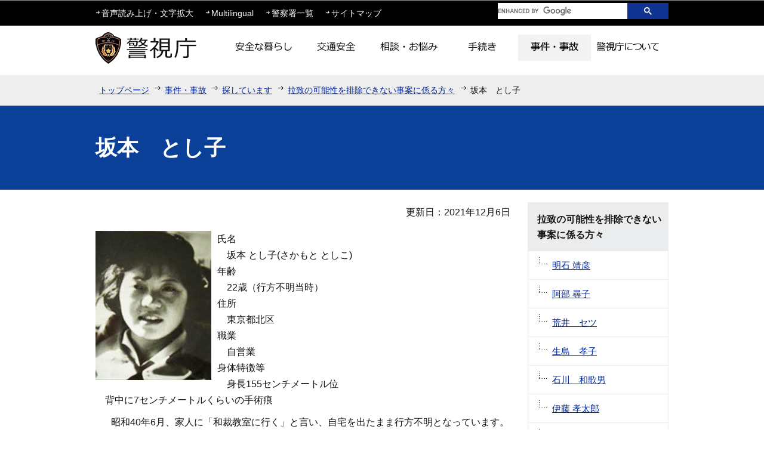

--- FILE ---
content_type: text/html
request_url: https://www.keishicho.metro.tokyo.lg.jp/jiken_jiko/look/rachi_list/sakamoto.html
body_size: 5051
content:
<!DOCTYPE HTML>
<html lang="ja" >
<head>
<meta charset="UTF-8">
<meta name="viewport" content="width=device-width,initial-scale=1.0">
<meta name="Author" content="Metropolitan Police Department">


<link rel="stylesheet" type="text/css" media="all" href="/css/style.wysiwyg.css">
<link rel="stylesheet" type="text/css" media="all" href="/css/style.tableconverter.css">
<script src="/js/jquery-1.8.2.min.js"></script>
<script src="/js/jquery.cookie.js"></script>
<script src="/js/analyticscode.js"></script>

<link rel="stylesheet" type="text/css" media="all" href="/css/style_base.css">
<link href="/css/style_base_smph.css" rel="stylesheet" media="screen and (max-width: 768px)">
<link rel="stylesheet" type="text/css" media="all" href="/css/style_main.css">
<link rel="stylesheet" type="text/css" media="print" href="/css/style_print.css">
<title>坂本　とし子　警視庁</title>





<script src="/js/gnavi.js"></script>
<script src="https://cse.google.com/cse.js?cx=0592f45d63bcd4f09"></script>
</head>
<body id="base">

<!-- scs_jyogai_start -->
<noscript>
<p class="jsmessage">警視庁ホームページではJavaScriptを使用しています。JavaScriptの使用を有効にしていない場合は、一部の機能が正確に動作しない恐れがあります。<br>お手数ですがJavaScriptの使用を有効にしてください。</p>
</noscript>
<div class="blockjump"><a id="PTOP" name="PTOP"><img alt="このページの先頭です" height="1" src="/images/spacer.gif" width="1"></a></div>
<div id="blockskip">
<script type="text/javascript">
<!--
$(function(){
	$("#blockskip a").focus(function(){
		$(this).parent()
			.animate(
				{
					height: '1.5em'
				},{
					duration: 'fast'
				}
			)
			.addClass("show");
	});
	$("#blockskip a")
		.blur(function(){
		$(this).parent()
			.animate(
				{
					height: '1px'
				},{
					duration: 'fast',
					complete: function(){
						$(this).removeClass("show");
					}
				}
			)
	});
});
// -->
</script>
<a href="#CONT">このページの本文へ移動</a>
</div>
<!-- ▼ヘッダーここから▼ -->
<div id="baseall">
<div id="headbgall">
<div id="headbg" class="clearfix pchead">
<div class="inner">
<div class="head2bg clearfix">
<div class="head3bg clearfix">
<ul class="headlist clearfix">
<li><a href="javascript:void(0)" class="zoom_url_js">音声読み上げ・文字拡大</a></li>
<li><a href="/multilingual/index.html">Multilingual</a></li>
<li><a href="/about_mpd/shokai/ichiran/index.html">警察署一覧</a></li>
<li><a href="/sitemap.html">サイトマップ</a></li>
</ul>
</div>
<div class="search clearfix">
<div class="txtno-display">キーワード検索</div>
<!-- ▽サイト内検索▽ -->
<div class="gcse-searchbox-only" data-newWindow="true"></div>
<!-- △サイト内検索△ -->
</div>
</div>
</div><!-- /div inner -->
<div id="head1bg">
<div id="h0title"><a href="/index.html"><img src="/images/c_title.png" alt="警視庁" width="180" height="70"></a></div>
<!--▽グローバルナビ▽-->
<div id="gnb">
<ul class="gnavi clearfix">
<li class="gnavi01 parent"><a href="/kurashi/index.html"><img src="/images/c_gnb01_off.png" width="122" height="44" alt="安全な暮らし"></a></li>
<li class="gnavi02 parent"><a href="/kotsu/index.html"><img src="/images/c_gnb02_off.png" width="122" height="44" alt="交通安全"></a></li>
<li class="gnavi03 parent"><a href="/sodan/index.html"><img src="/images/c_gnb03_off.png" width="122" height="44" alt="相談・お悩み"></a></li>
<li class="gnavi04 parent"><a href="/tetsuzuki/index.html"><img src="/images/c_gnb04_off.png" width="122" height="44" alt="手続き"></a></li>
<li class="gnavi05 parent"><a href="/jiken_jiko/index.html"><img src="/images/c_gnb05_off.png" width="122" height="44" alt="事件・事故"></a></li>
<li class="gnavi06 parent"><a href="/about_mpd/index.html"><img src="/images/c_gnb06_off.png" width="122" height="44" alt="警視庁について"></a></li>
</ul>
</div><!-- /div gnb -->
<!--△グローバルナビ△-->
</div><!-- /div head1bg -->
</div><!-- /div headbg -->
<div class="guidance"><img src="/images/spacer.gif" alt="サイトメニューここまで" width="1" height="1"></div>

<div id="headbg_smph" class="sphead">
<div class="head_in">
<div class="top-logo"><a href="/index.html"><img width="221" height="45" alt="警視庁" src="/images/s_logo_top.png"></a></div>
<p class="clearfix" id="sitemap_btn"><a href="/sitemap.html">サイトマップ</a></p>
</div>
<p class="clearfix" id="Menu_Area"><img width="40" height="40" alt="メニュー" src="/images/s_btn_menu.gif"></p>

<nav class="gnav effect2 clearfix" style="display: none;">
<ul class="clearfix">
<li class="effect1"><a href="/kurashi/index.html"><img width="96" height="96" alt="安全な暮らし" src="/images/s_gnav_01.gif"></a></li>
<li class="effect1"><a href="/kotsu/index.html"><img width="96" height="96" alt="交通安全" src="/images/s_gnav_02.gif"></a></li>
<li class="effect1"><a href="/sodan/index.html"><img width="96" height="96" alt="相談・お悩み" src="/images/s_gnav_03.gif"></a></li>
<li class="effect1"><a href="/tetsuzuki/index.html"><img width="96" height="96" alt="手続き" src="/images/s_gnav_04.gif"></a></li>
<li class="effect1"><a href="/jiken_jiko/index.html"><img width="96" height="96" alt="事件・事故" src="/images/s_gnav_05.gif"></a></li>
<li class="effect1"><a href="/about_mpd/index.html"><img width="96" height="96" alt="警視庁について" src="/images/s_gnav_06.gif"></a></li>
<li class="effect1 textlink"><a href="/multilingual/index.html">Multilingual</a></li>
<li class="effect1 textlink"><a href="/about_mpd/shokai/ichiran/index.html">警察署一覧</a></li>
</ul>
</nav>
<div id="searchbox">
<div class="txtno-display">キーワード検索</div>
<div class="search">
<div class="gcse-searchbox-only" data-newWindow="true"></div>
</div>
</div>
<!-- .sphead --></div>
<!--▽パンくずナビ▽-->
<div class="pankuzu">
<ul class="clearfix">
<li><a href="/index.html">トップページ</a></li>
<li><a href="../../index.html">事件・事故</a></li>
<li><a href="../index.html">探しています</a></li>
<li><a href="./index.html">拉致の可能性を排除できない事案に係る方々</a></li>
<li class="pk-thispage">坂本　とし子</li>

</ul>
</div>
<!--△パンくずナビ△-->
</div><!-- /div headbgall -->


<hr>
<div id="basebgwrap">
<div id="basewrap">
<div class="guidance"><a name="CONT" id="CONT"><img src="/images/spacer.gif" alt="本文ここから" width="1" height="1"></a></div>
<!-- scs_jyogai_end -->




<div class="h1bg"><div><h1>坂本　とし子</h1></div></div>
<div class="c_main_con">
<div class="wrap clearfix">
<div id="main">
<div class="main_inner">





<div class="update clearfix"><p>更新日：2021年12月6日</p></div>




<div class="img-area-l">
<p class="imglink-txt-left"><img src="sakamoto.images/sakamoto.jpg" width="194" height="250" alt="坂本　とし子（さかもと　としこ）さん　写真"></p>
<p>氏名<br>　坂本 とし子(さかもと としこ)<br>年齢<br>　22歳（行方不明当時）<br>住所<br>　東京都北区<br>職業<br>　自営業<br>身体特徴等<br>　身長155センチメートル位<br>　背中に7センチメートルくらいの手術痕</p>
</div>
<div class="wysiwyg_wp"><p>　昭和40年6月、家人に「和裁教室に行く」と言い、自宅を出たまま行方不明となっています。</p><p><strong>　坂本　とし子さんに関する情報を御存じの方は、どんな小さなことでも結構ですから、情報をお寄せ下さい。</strong></p><p><strong>　※告発受理　平成16年11月10日</strong></p></div>
<div class="h2bg"><div><h2>問合せ先</h2></div></div>
<div class="wysiwyg_wp"><p><strong>連絡先　警視庁　外事第三課<br>電話：03-3581-4321（警視庁代表）<br>※　休日・夜間も受付しています</strong></p></div>
<p class="innerLink"><a class="innerLink" href="/anket/rati_info.html">メールでの情報提供はこちらから</a></p>














<div class="contact">
<h2>情報発信元</h2>
<p>警視庁　公安部　外事第三課
<br>電話：03-3581-4321（警視庁代表）</p>
</div>






<!-- scs_jyogai_start -->
<div class="guidance"><img alt="本文ここまで" height="1" src="/images/spacer.gif" width="1"></div>
<div class="tothispage2 clearfix"><div><a href="#PTOP">ページトップへ戻る</a></div></div>
</div><!-- /div main_inner -->
</div><!-- /div main -->
<hr>
<div id="localnavi">
<div class="guidance"><img alt="サブナビゲーションここから" height="1" src="/images/spacer.gif" width="1"></div>
<!-- ▽サブナビゲーション▽ -->

<div id="losubnavi">
<div class="lobgbox">
<h2><span class="lobox_img">拉致の可能性を排除できない事案に係る方々</span></h2>
<ul>
<li><a href="/jiken_jiko/look/rachi_list/akashi.html">明石 靖彦</a></li>

<li><a href="/jiken_jiko/look/rachi_list/abe.html">阿部 尋子</a></li>

<li><a href="/jiken_jiko/look/rachi_list/arai.html">荒井　セツ</a></li>

<li><a href="/jiken_jiko/look/rachi_list/ikushima.html">生島　孝子</a></li>

<li><a href="/jiken_jiko/look/rachi_list/ishikawa.html">石川　和歌男</a></li>

<li><a href="/jiken_jiko/look/rachi_list/ito.html">伊藤 孝太郎</a></li>

<li><a href="/jiken_jiko/look/rachi_list/oyashiki.html">大屋敷　正行</a></li>

<li><a href="/jiken_jiko/look/rachi_list/kamiyama.html">神山　清輝</a></li>

<li><a href="/jiken_jiko/look/rachi_list/kudo.html">工藤　哲也</a></li>

<li><a href="/jiken_jiko/look/rachi_list/kubo.html">久保　清久</a></li>

<li><a href="/jiken_jiko/look/rachi_list/kumagai.html">熊谷　嘉則</a></li>

<li><a href="/jiken_jiko/look/rachi_list/kosumi.html">小住　健藏</a></li>

<li><a href="/jiken_jiko/look/rachi_list/goto.html">後藤　美香</a></li>

<li><a href="/jiken_jiko/look/rachi_list/kobayashi.html">小林　榮</a></li>

<li><a href="/jiken_jiko/look/rachi_list/saito.html">齋藤　正治</a></li>

<li><a href="/jiken_jiko/look/rachi_list/sakai.html">堺　弘美</a></li>

<li><a href="/jiken_jiko/look/rachi_list/sakakibara.html">榊原 千代子</a></li>

<li><span class="now">坂本　とし子</span></li>

<li><a href="/jiken_jiko/look/rachi_list/sato.html">佐藤　順子</a></li>

<li><a href="/jiken_jiko/look/rachi_list/shimoji.html">下地　才喜</a></li>

<li><a href="/jiken_jiko/look/rachi_list/takano.html">高野　清文</a></li>

<li><a href="/jiken_jiko/look/rachi_list/takahashi.html">高橋　治雄</a></li>

<li><a href="/jiken_jiko/look/rachi_list/tagawa.html">田川　克己</a></li>

<li><a href="/jiken_jiko/look/rachi_list/tanaka.html">田中 由起夫</a></li>

<li><a href="/jiken_jiko/look/rachi_list/tsukagoshi.html">塚腰　義正</a></li>

<li><a href="/jiken_jiko/look/rachi_list/tsutsumi_kazu.html">堤　和夫</a></li>

<li><a href="/jiken_jiko/look/rachi_list/tsutsumi.html">堤　夏夫</a></li>

<li><a href="/jiken_jiko/look/rachi_list/tsunoda.html">角田　麻衣</a></li>

<li><a href="/jiken_jiko/look/rachi_list/terauchi.html">寺内　正夫</a></li>

<li><a href="/jiken_jiko/look/rachi_list/nagayama_chie.html">永山　智</a></li>

<li><a href="/jiken_jiko/look/rachi_list/nagayama.html">永山 正文</a></li>

<li><a href="/jiken_jiko/look/rachi_list/nomura.html">野村　博</a></li>

<li><a href="/jiken_jiko/look/rachi_list/norimatsu.html">乘松　眞喜子</a></li>

<li><a href="/jiken_jiko/look/rachi_list/baba.html">馬場　昌一</a></li>

<li><a href="/jiken_jiko/look/rachi_list/hamano.html">浜野　洋一</a></li>

<li><a href="/jiken_jiko/look/rachi_list/hidaka.html">日高　信夫</a></li>

<li><a href="/jiken_jiko/look/rachi_list/fujita.html">藤田　慎</a></li>

<li><a href="/jiken_jiko/look/rachi_list/mae.html">前　弘光</a></li>

<li><a href="/jiken_jiko/look/rachi_list/matsui.html">松井　ヨシ子</a></li>

<li><a href="/jiken_jiko/look/rachi_list/matsushita.html">松下　恵利子</a></li>

<li><a href="/jiken_jiko/look/rachi_list/matsumoto.html">松本　誠一</a></li>

<li><a href="/jiken_jiko/look/rachi_list/miyazawa.html">宮澤　康男</a></li>

<li><a href="/jiken_jiko/look/rachi_list/miyamoto.html">宮本　直樹</a></li>

<li><a href="/jiken_jiko/look/rachi_list/murayama.html">村山　茂</a></li>

<li><a href="/jiken_jiko/look/rachi_list/yoshii.html">吉井　盛男</a></li>

<li><a href="/jiken_jiko/look/rachi_list/yonekawa.html">米川 茂雄</a></li>

<li><a href="/jiken_jiko/look/rachi_list/watanabe.html">渡辺 秀子</a></li>
</ul>
</div></div>

<!-- △サブナビゲーション△ -->
<!-- ▽レコメンド▽ -->

<div class="lorecommend lobgbox">
<h2><span class="lobox_img">このページを見ている人はこんなページも見ています</span></h2>
<ul>
<li class="pagelinkin"><a href="/jiken_jiko/look/rachi_list/sato.html"> 佐藤　順子</a></li>
<li class="pagelinkin"><a href="/jiken_jiko/look/rachi_list/shimoji.html"> 下地　才喜</a></li>
<li class="pagelinkin"><a href="/jiken_jiko/look/rachi_list/tagawa.html"> 田川　克己</a></li>
</ul>
</div>

<!-- △レコメンド△ -->
<!-- ▽サイドボタン▽ -->
<p class="lojoho"><a href="/menkyo/index.html"><img alt="運転免許に関する情報" width="236" height="106" src="/images/c_btm_snavi_01.gif"></a></p>
<p class="lojoho"><a href="/faq/index.html"><img alt="よくある質問" width="236" height="70" src="/images/c_btm_snavi_02.gif"></a></p>
<p class="lojoho"><a href="/about/mitsukaru.html"><img alt="情報が見つからないときは" width="236" height="70" src="/images/c_btm_snavi_03.gif"></a></p>
<!-- △サイドボタン△ -->
<div class="guidance"><img alt="サブナビゲーションここまで" height="1" src="/images/spacer.gif" width="1"></div>
</div><!-- /div localnavi -->
</div><!-- /div wrap -->
</div><!-- /div c_main_con -->
<hr>
</div><!-- /div basewrap -->
</div><!-- /div basebgwrap -->
<!-- ▼フッターここから▼ -->
<div class="footbgall clearfix">
<div class="footwp">
<div class="newpara guidance"><img src="/images/spacer.gif" alt="以下フッターです。" width="1" height="1"></div>
<div class="foot1bg clearfix">
<div class="f0add clearfix">
<h2 class="f_btn_letf">警視庁</h2>
</div>
<div class="inner">
	<ul class="footlist clearfix">
	<li><a href="/about/index.html">このサイトについて</a></li>
	<li><a href="/about/kojinjoho.html">個人情報保護</a></li>
	<li><a href="/about/accessibility.html">アクセシビリティポリシー</a></li>
	<li><a id="logoform" class="logoform" href="https://logoform.jp/form/tmgform/800646" target="_blank">ホームページ評価アンケート</a></li>
	<li><a href="/about_mpd/link.html">リンク集</a></li>
	</ul>
	<address class="f_btn_letf">〒100-8929　東京都千代田区霞が関2丁目1番1号　電話：03-3581-4321（代表）</address>
	</div>
</div><!-- /div foot1bg -->

<div id="footer_nav">
<div class="footer_linknavi effect3">
<nav>
<div class="h2bg_hanyou"><div><h2>警視庁</h2></div></div>
<p>〒100-8929<br>
東京都千代田区霞が関2丁目1番1号</p>
<p class="tel-link">電話：<a href="tel:0335814321">03-3581-4321</a>（代表）</p>
<div class="top_main_mail">
<div class="mail_box effect1"><a href="/about_mpd/johoteikyo/anket/index.html">情報提供</a></div>
<div class="mail_box line-2 effect1"><a href="/anket/opinion.html">苦情・ご要望・ご意見</a></div>
</div>
</nav>
<p class="link_nav s_foot_link01"><a href="#top">ページの上部へ戻る</a></p>
<p class="link_nav s_foot_link02"><a href="/index.html">トップページに戻る</a></p>
<p class="link_nav s_foot_link04"><a href="/about/index.html">このサイトについて</a></p>
<p class="link_nav s_foot_link04"><a href="/about/kojinjoho.html">個人情報保護</a></p>
<p class="link_nav s_foot_link04"><a href="/about/accessibility.html">アクセシビリティポリシー</a></p>
<p class="link_nav s_foot_link04"><a class="logoform" href="https://logoform.jp/form/tmgform/800646" target="_blank">ホームページ評価アンケート</a></p>
<script src="/js/logoform.js"></script>
</div>
	
<div class="switchBtn">
<button type="button" id="swPc">PC版表示</button>
<button type="button" id="swSp" class="btnAcv">スマートフォン版表示</button>
</div>
<!-- footer_nav --></div>

<div id="author_img">
<a href="/index.html">警視庁シンボルマスコット「ピーポくん」</a>
</div>
</div><!-- /div footwp -->

</div>
<div class="foot2bg">
<div class="f0copy">Copyright &copy; Metropolitan Police Department. All Rights Reserved.<div class="guidance"><img src="/images/spacer.gif" alt="フッターここまで" width="1" height="1"><a href="#PTOP"><img src="/images/spacer.gif" alt="このページのトップに戻る" width="1" height="1"></a></div></div>
</div><!-- /div foot2bg -->
<!-- ▲フッターここまで▲ -->
</div><!-- /div baseall -->
<!-- scs_jyogai_end -->

<script type="text/javascript" src="/js/smph_tab.js" charset="utf-8"></script>
<script type="text/javascript" src="/js/jquery.swView.js"></script>
</body>
</html>

--- FILE ---
content_type: application/javascript
request_url: https://www.keishicho.metro.tokyo.lg.jp/js/smph_tab.js
body_size: 988
content:
/**
 * @date 2012/12/28
 * @charset UTF-8
 * 
 * Copyright(C) Hitachi Government & Public Corporation
 * System Engineering, Ltd. 2011. All rights reserved.
 */
 
var isInitialProcess = false;
$(document).ready(function(){

var i,j;
var tmpInfoContainerObj = new Object();
$("#topiclist").each(function(){
tmpInfoContainerObj = $(this).children("div.infocontainer");
for(i = 0; i < tmpInfoContainerObj.length; i++){
if(i != 0){
tmpInfoContainerObj.eq(i).hide();
}
}
});
isInitialProcess = true;
$("#topiclist ul.info-select li a[href*='#']").click(function(){
if(isInitialProcess){
displayNews(this);
return false;
}else{
return false;
}
});
});


function displayNews(clickObj){
var tmpParentLocalBlockObj = $(clickObj).parents("div.infocontainer");
var tmpParentBlockObj      = $(clickObj).parents("#topiclist");	//クリックした<a>の親のdiv#topiclist
var tmpDisplayTabIndex     = $(tmpParentLocalBlockObj).find("ul.info-select li a").index(clickObj);	// 表示させたいdiv.infocontainerのindex値
$(tmpParentBlockObj).find("div.infocontainer:visible").hide();
$(tmpParentBlockObj).find("div.infocontainer").eq(tmpDisplayTabIndex).show();
}


$(function() {

	//お役立ち情報エリア
	opencloseSlide('#ACD01_TITLE' , 'open' , '/images/icon_close.gif' , '/images/icon_open.gif')

	//リンク集エリア
	opencloseSlide('#ACD02_TITLE' , 'open' , '/images/icon_close.gif' , '/images/icon_open.gif')

	//ヘッダ
	opencloseSlide('#Menu_Area' , 'close' , '/images/s_btn_menu.gif' , '/images/s_btn_menu.gif')

});


/******************************************************
 * opencloseSlide
 ******************************************************/
function opencloseSlide(id_name , first_status , img_open , img_close ) {
	var clickFlag = 1;
	var id_name_img = id_name + ' >img';
	if(first_status == 'close'){
		var firstView = $("+nav",id_name);
		firstView.hide();
		clickFlag=0;
		$(id_name_img).attr('src',img_close);
	}
	$(id_name).click(function(){
		if(clickFlag==0){
			var click = $('+nav',this);
			click.slideDown();
			clickFlag = 1;
			$(id_name_img).attr('src',img_open);
			return false;
		}else{
			var click = $('+nav',this);
			click.slideUp();
			clickFlag=0;
			$(id_name_img).attr('src',img_close);
			return false;
		}
	});
}
//▲▲▲▲▲▲▲▲▲▲▲▲▲開閉エリア▲▲▲▲▲▲▲▲▲▲▲▲▲